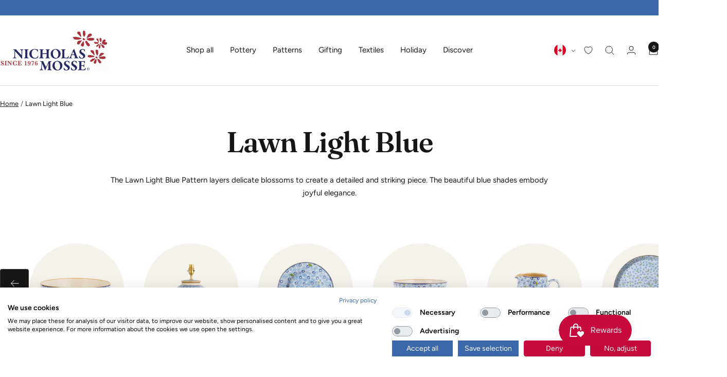

--- FILE ---
content_type: text/css
request_url: https://nicholasmosse.com/cdn/shop/t/187/assets/custom.css?v=76091361524425615591769533625
body_size: 3572
content:
:is(.featured-collections,product-recommendations) a.product-item__aspect-ratio.aspect-ratio{background-color:#f6f4f0;border-radius:100%}:is(.featured-collections,product-recommendations) img.product-item__primary-image{mix-blend-mode:multiply}:is(.featured-collections,product-recommendations) .aspect-ratio img{object-fit:cover;object-position:center;width:80%;max-width:80%;height:80%;max-height:80%;position:absolute;border-radius:110px;top:50%;left:50%;transform:translate(-50%,-50%)}:is(.featured-collections,product-recommendations) img.product-item__secondary-image{mix-blend-mode:multiply}.shopify-section--image-with-text{overflow:hidden}.image-with-text__wrapper:after,.image-with-text__image-wrapper:after,.list-collections--collage .list-collections__item:nth-child(2n) .list-collections__item-image-wrapper:after,.list-collections--collage .list-collections__item--highlight .list-collections__item-image-wrapper:after{content:"";background:url(flower-red-pattern.png) no-repeat;position:absolute;height:100%;width:100%;z-index:2}@media screen and (max-width:769px){.image-with-text__wrapper:after{background-size:0}}.list-collections--grid img.flower{position:absolute;z-index:1000}.list-collections--grid img.flower.one{top:-17px;left:11px;width:110px}.list-collections--grid img.flower.two{bottom:0;right:16px;width:81px;transform:rotate(320deg)}@media screen and (min-width: 1000px){.image-with-text__wrapper:after{bottom:0;left:0;background-position:bottom 5% left 5%;background-size:150px}}@media screen and (max-width: 999px){.image-with-text__image-wrapper:after{bottom:0;left:0;background-position:bottom 0% left 0%;background-size:150px}.mbl-image-wrapper.image-with-text--overlap-image:before{height:50%}}@media screen and (max-width:640px){.mbl-image-wrapper.image-with-text--overlap-image:before{height:40%}}@media screen and (max-width:376px){.mbl-image-wrapper.image-with-text--overlap-image:before{height:30%}}.list-collections--collage .list-collections__item:nth-child(2n) .list-collections__item-image-wrapper:after{left:0;background-position:top 0% right 0%;background-size:100px}.list-collections--collage .list-collections__item--highlight .list-collections__item-image-wrapper:after{left:0;background-position:bottom 0% left 0%;background-size:150px}.list-collections.list-collections--carousel .list-collections__item-info{position:relative;bottom:0;top:unset;left:unset;transform:none;margin-top:10px}.list-collections.list-collections--carousel .list-collections__item{background:none}.list-collections.list-collections--carousel .list-collections__item-info.text-container p{color:#434343;font-size:18px}@media only screen and (min-width: 1000px){body.collection-page .list-collections--carousel .list-collections__item-list{grid-auto-columns:17vw;grid-gap:5px}}@media only screen and (max-width: 1000px){body.collection-page .list-collections--carousel .list-collections__item-list{grid-auto-columns:35vw;grid-gap:5px}body.collection-page .list-collections__item-info.text-container p{font-size:14px}}span.made-by a{font-weight:400;padding-left:32px;background:transparent url(milkbottle.png) no-repeat 3px 5px;background-size:24px;padding-top:10px;padding-bottom:10px;color:inherit;font-size:12px}.desktop-hide{display:none;opacity:0;visibility:none}@media screen and (max-width:767px){.footer__item-list{display:flex;flex-direction:column;gap:0}.footer__item.footer__item--links .footer__item-content{max-height:0;overflow:hidden;transition:max-height .3s ease-out}.footer__item.footer__item--links .footer__item-content.show{max-height:300px}.footer__item--links{max-width:100%;border-bottom:1px solid #E9E5E1;padding:24px 0}.footer__item.footer__item--social-media{margin-top:20px;max-width:100%}.footer__item.footer__item--social-media .footer__item-content p{text-align:center}.footer__item.footer__item--social-media .footer__item-content .social-media,.footer__item.footer__item--social-media .footer__item-title.heading{justify-content:center}.footer__aside{display:flex;flex-direction:column;align-items:center}.footer__item .footer__item-title.heading{margin:0;display:flex;justify-content:space-between}.footer__item-title{cursor:pointer}.footer__item-content .linklist{padding-top:20px}.footer__item-content.show{display:block}.footer__follow-and-payment{flex-direction:column}.footer__payment-methods{display:flex;flex-direction:row;width:100%;flex-wrap:wrap;justify-content:center}.payment-methods-list{display:flex;flex-wrap:wrap;justify-content:center}.footer__copyright{justify-content:center}.footer__item--image{max-width:unset;display:flex;justify-content:center;border-bottom:1px solid #E9E5E1}.desktop-hide{display:block;opacity:1;visibility:visible}.plus-button{position:relative;right:0;top:calc(50% - 5px);width:10px;height:10px}.plus-button:before,.plus-button:after{position:absolute;content:"";top:50%;left:50%;transform:translate(-50%,-50%) rotate(-90deg);background-color:currentColor;transition:transform .35s ease-in-out,opacity .35s ease-in-out}.plus-button:before{width:10px;height:2px;opacity:1}.plus-button:after{width:2px;height:10px}[aria-expanded=true] .plus-button:before{opacity:0}[aria-expanded=true] .plus-button:before,[aria-expanded=true] .plus-button:after{transform:translate(-50%,-50%) rotate(90deg)}}.product-form__mbl-icons{display:flex;justify-content:flex-start;gap:20px}@media screen and (max-width:640px){.product-form__mbl-icons{justify-content:center;flex-wrap:wrap}}.product-form__mbl-icons .icon{display:flex;flex-direction:column;align-items:center}.product-form__mbl-icons .icon svg{width:40px;height:40px}@media screen and (max-width:640px){.product-form__mbl-icons .icon{flex-basis:30%;width:30%}}.product-form__mbl-icons h6{font-size:12px;font-weight:400;line-height:16.39px;text-align:center;margin-top:0}.product-meta__title{margin-top:0}.product-item-meta__title span,span.vendor{display:block;font-size:12px;color:#999}.shopify-section--main-collection .product-list .product-item__info{justify-content:flex-end}.mega-menu-column-wrapper{display:grid;grid-template-columns:repeat(2,1fr);column-gap:20px}.mega-menu__column.no-margin{margin-left:0;margin-right:0}mega-menu__column .text-center{text-align:center}.mega-menu__columns-wrapper.no-wrap{flex-wrap:nowrap}.collection--description+.read-more-btn{display:none;margin:16px 20px;text-decoration:underline}@media screen and (max-width:590px){.collection--description{max-width:100%;display:-webkit-box;-webkit-line-clamp:3;-webkit-box-orient:vertical;overflow:hidden;text-overflow:ellipsis;transition:max-height .3s ease}.collection--description+.read-more-btn{display:block;width:100%;text-align:center;padding:0;margin:22px 0}.collection--description.expanded{-webkit-line-clamp:unset}.collection--description>div{text-align:center!important}}.shopify-section--product-content product-recommendations.product-content__featured-products{border-top:1px solid #D6D5D5;padding-top:30px;margin-top:33px;border-left:1px solid #d6d5d5;padding-left:50px;padding-bottom:50px}.product-content:not(:has(product-recommendations)){border-bottom:none}product-recommendations a.product-item__aspect-ratio.aspect-ratio,product-recommendations .aspect-ratio img{border-radius:0!important}product-recommendations .product-content__featured-products-list .product-item:last-of-type .product-item__image-wrapper{overflow:visible}@media only screen and (max-width: 1200px){.product-content__featured-products-list .product-item:last-of-type .product-item__image-wrapper:after{bottom:unset;right:unset;left:-45px;top:-50px}}@media only screen and (min-width: 1000px){.product-content__tabs{width:calc(var(--grid-column-width)* 10 + var(--grid-gap)* 13)!important}.product-content{border-bottom:1px solid #d6d5d5;margin-inline:calc(var(--grid-column-width) + 27px)}.product-tabs__content{padding-right:80px}}@media only screen and (max-width: 1000px){.product-content__featured-products-list .product-item:last-of-type .product-item__image-wrapper:after{background-image:none!important}.shopify-section--product-content product-recommendations.product-content__featured-products{border-top:none;padding-top:inherit;margin-top:inherit;border-left:none;padding-left:inherit;padding-bottom:inherit}}.mbl-reviews{background-color:#f6f2ec}.mbl-reviews .image-with-text__wrapper .image-with-text__image-wrapper{mix-blend-mode:darken;z-index:10}.mbl-reviews .image-with-text__wrapper .image-with-text__image-wrapper a{text-decoration:underline}.mbl-reviews .image-with-text__wrapper .image-with-text__image-wrapper:after{background:none}.mbl-reviews .image-with-text__wrapper:after{background:none}@media screen and (max-width:767px){.mbl-reviews .image-with-text__wrapper{display:flex;flex-direction:column-reverse}}.mbl-reviews .image-with-text__content-wrapper .heading{margin:0;font-size:14px;font-weight:600}.mbl-reviews .image-with-text__content-wrapper .image-with-text__text-wrapper p{font-size:35px;line-height:42px;font-family:var(--heading-font-family)}@media screen and (max-width:767px){.mbl-reviews .image-with-text__content-wrapper .image-with-text__text-wrapper p{font-size:22px;line-height:30px}}.mbl-reviews .image-with-text__content-wrapper .stars-reviews{margin-bottom:24px}.mbl-reviews .image-with-text__content-wrapper .stars-reviews .star{font-size:28px;color:#f5c518}.mbl-reviews .author{font-size:14px;font-weight:500;line-height:19.12px}.shop-the-look.mbl .shop-the-look__item{display:flex;width:100%;align-items:center}@media screen and (max-width:480px){.shop-the-look.mbl .shop-the-look__item{flex-direction:column}}.shop-the-look.mbl .shop-the-look__product-wrapper{position:relative;margin:0}.shop-the-look.mbl .shop-the-look__product-wrapper .shop-the-look__link{display:flex;align-items:center;justify-content:center}.shop-the-look.mbl .shop-the-look__product-wrapper .shop-the-look__link a{transition:all .3s}.shop-the-look.mbl .shop-the-look__product-wrapper .shop-the-look__link a:hover{text-decoration:underline}.shop-the-look.mbl .shop-the-look__image-wrapper,.shop-the-look.mbl .shop-the-look__product-wrapper{width:50%}@media screen and (max-width:480px){.shop-the-look.mbl .shop-the-look__image-wrapper,.shop-the-look.mbl .shop-the-look__product-wrapper{width:100%}}:is(.shop-the-look.mbl .shop-the-look__image-wrapper,.shop-the-look.mbl .shop-the-look__product-wrapper) .product-meta__link{display:flex;justify-content:center;gap:16px}:is(.shop-the-look.mbl .shop-the-look__image-wrapper,.shop-the-look.mbl .shop-the-look__product-wrapper) .product-meta__link a{padding:0}.shop-the-look.mbl .mbl-shop-look.product__media-image-wrapper{width:40%}.shop-the-look.mbl .mbl-shop-look.product__media-image-wrapper img{opacity:1;mix-blend-mode:darken}.shop-the-look.mbl .product__info{margin:0 auto}.shop-the-look.mbl .product-meta{border-bottom:0;display:flex;flex-direction:column;align-items:center;justify-content:center;margin-bottom:0;padding-bottom:0}@media screen and (max-width:480px){.shop-the-look.mbl .shop-the-look__nav{top:24px;bottom:unset}}.product-list .product-item__info .loox-rating .loox-icon{color:#ac131e}product-meta .loox-reviews-wrap{display:flex;margin-left:0;align-items:center;margin-top:15px;margin-bottom:5px;cursor:pointer}product-meta .loox-reviews-wrap .loox-rating{margin-right:10px}product-meta svg.loox-icon{width:1em;height:1em;flex-shrink:0;color:gold}product-meta span.leave-review{color:#999;font-size:12px}.qty-wishlist-wrapper{display:flex;align-items:center}.swym-button-bar.swym-wishlist-button-bar.swym-inject{display:none!important}button.swym-button.swym-add-to-wishlist{background:transparent url(wishlist-add-icon-1.png) no-repeat 0px center;background-size:18px;padding-left:25px;margin-left:20px;color:#454545!important;font-size:12px}.custom-quantity-swym{margin-top:10px!important}button.swym-button.swym-add-to-wishlist.swym-added{background:transparent url(wishlist-remove-icon-1.png) no-repeat 0px center;background-size:18px}.product-meta__label-list.special-edition{margin-inline-start:0}.breadcrumb__link{text-decoration:underline;opacity:1!important}li.breadcrumb__item:last-of-type span.breadcrumb__link{text-decoration:none}.giftreggie-landing-overview{display:flex;width:100%!important;max-width:100%!important;justify-content:space-around;flex-wrap:wrap}.giftreggie-landing-overview a{background:#3b68a9;color:#fff!important;min-width:250px;text-align:center;justify-content:center;border-radius:5px;border:none;display:flex}.giftreggie-front.giftreggie-landing{text-align:center;padding:3% 0}.giftreggie-landing-row{margin-top:24px;padding:12px;margin-bottom:24px}.giftreggie-landing-row h4{text-align:center!important;font-size:20pt;text-transform:uppercase;padding:10px;margin-bottom:0}.giftreggie-front.giftreggie-landing h3{margin:40px 0;font-weight:500}.giftreggie-front.giftreggie-signup{text-align:center}.giftreggie-body form input{padding:10px 0;border-radius:5px}.giftreggie-header h3{font-size:20px;font-weight:500;margin:20px}.giftreggie-body form input#signup-button{background:#3b68a9;padding:10px 20px;color:#fff;border-radius:5px;margin-bottom:20px}.giftreggie-front.giftreggie-find{text-align:center}.gift-reggie-search-form input[type=submit]{background:#3b68a9;padding:10px 20px;color:#fff;border-radius:5px;margin-bottom:20px;margin-right:0!important}#giftreggie-checkout{display:block;background-color:#3b68aa;color:#fff;padding:10px 30px;border-radius:2px;text-align:center;font-size:15px;font-weight:600;cursor:pointer;margin:auto;width:100%;border-radius:var(--button-border-radius)}.flag img{height:24px;margin-left:5px}.region-notice.uk p{background:#ee000021;padding:10px;color:#e00;border-radius:5px;margin:10px 0;width:auto;display:none}.us-notice{background:#c80a3c;border-radius:5px;color:#fff;width:auto;display:inline-flex}.us-notice-pdp p{background:#c80a3c;color:#fff;display:inline-flex;border-radius:5px;margin:10px 0;padding:10px;width:auto;font-weight:700;font-size:16px}.label--custom.region-notice.uk{background:#ee00009e;display:none}.region-notice.uk.show p{display:inline-block}.label--custom.region-notice.uk.show{display:flex}.label--custom.region-notice.uk p{color:#fff}.swym-wishlist-nav-header{display:flex}product-recommendations.product-content__featured-products>product-recommendations.product-content__featured-products{border-left:0px;border-top:0px}@media screen and (min-width:1040px) and (max-width:1440px){.featured-collections .product-item__quick-form{padding:0}}@media screen and (max-width:767px){.button-group .button{max-width:40%;width:40%}.list-collections--carousel .list-collections__item-list{align-items:flex-start}.list-collections__item-list.mobile-overlay .list-collections__item-image-wrapper{position:relative}.list-collections__item-list.mobile-overlay .list-collections__item-image-wrapper:after{content:"";position:absolute;left:0;top:0;background:#00000075;height:100%;width:100%}.list-collections__item-info.text-container .heading.h3{font-size:2em}}@media screen and (max-width:390px){.button-group .button{max-width:80%;width:80%}}.image-with-text__wrapper.mbl-images .image-with-text__image-wrapper{height:420px;position:relative;margin-left:0}@media screen and (min-width:1200px){.image-with-text__wrapper.mbl-images .image-with-text__image-wrapper{height:600px}}@media screen and (min-width:768px) and (max-width:1199px){.image-with-text__wrapper.mbl-images .image-with-text__image-wrapper{height:450px}}@media screen and (max-width:640px){.image-with-text__wrapper.mbl-images .image-with-text__image-wrapper{height:340px}}.image-with-text__wrapper.mbl-images .image-with-text__image-wrapper img,.image-with-text__wrapper.mbl-images .image-with-text__image-wrapper .behind-scene-video{position:absolute;border:5px solid #fff;visibility:visible!important;width:250px;height:250px}.image-with-text__wrapper.mbl-images .image-with-text__image-wrapper img:nth-child(n),.image-with-text__wrapper.mbl-images .image-with-text__image-wrapper .behind-scene-video:nth-child(n){position:absolute;left:5%;top:20px;transform:rotate(-8deg)}.image-with-text__wrapper.mbl-images .image-with-text__image-wrapper img:nth-child(2n),.image-with-text__wrapper.mbl-images .image-with-text__image-wrapper .behind-scene-video:nth-child(2n){top:200px;height:auto;left:200px;transform:rotate(8deg)}.image-with-text__wrapper.mbl-images .image-with-text__image-wrapper img:nth-child(3n),.image-with-text__wrapper.mbl-images .image-with-text__image-wrapper .behind-scene-video:nth-child(3n){top:250px;z-index:5;transform:rotate(-10deg)}.image-with-text.mbl-image-wrapper{background:#f5f4f0;z-index:1}.image-with-text.mbl-image-wrapper .image-with-text__image-wrapper:after,.image-with-text.mbl-image-wrapper .image-with-text__wrapper:after{background:none}@media screen and (max-width:1280px){.image-with-text__wrapper.mbl-images .image-with-text__image-wrapper img,.image-with-text__wrapper.mbl-images .image-with-text__image-wrapper .behind-scene-video{width:200px;height:200px}.image-with-text__wrapper.mbl-images .image-with-text__image-wrapper img:nth-child(n),.image-with-text__wrapper.mbl-images .image-with-text__image-wrapper .behind-scene-video:nth-child(n){position:absolute;left:5%;top:20%;transform:rotate(-8deg)}.image-with-text__wrapper.mbl-images .image-with-text__image-wrapper img:nth-child(2n),.image-with-text__wrapper.mbl-images .image-with-text__image-wrapper .behind-scene-video:nth-child(2n){left:40%;transform:translate(0) rotate(8deg)}.image-with-text__wrapper.mbl-images .image-with-text__image-wrapper img:nth-child(3n),.image-with-text__wrapper.mbl-images .image-with-text__image-wrapper .behind-scene-video:nth-child(3n){top:40%}}@media screen and (max-width:999px){.image-with-text__wrapper.mbl-images{position:relative}.image-with-text__wrapper.mbl-images .image-with-text__image-wrapper img:nth-child(n),.image-with-text__wrapper.mbl-images .image-with-text__image-wrapper .behind-scene-video:nth-child(n){left:40%;top:40px;transform:translate(-50%) rotate(-8deg)}.image-with-text__wrapper.mbl-images .image-with-text__image-wrapper img:nth-child(2n),.image-with-text__wrapper.mbl-images .image-with-text__image-wrapper .behind-scene-video:nth-child(2n){left:50%;transform:translate(0) rotate(8deg)}.image-with-text__wrapper.mbl-images .image-with-text__image-wrapper img:nth-child(3n),.image-with-text__wrapper.mbl-images .image-with-text__image-wrapper .behind-scene-video:nth-child(3n){left:60%;transform:translate(-75%) rotate(-10deg);top:200px}}@media screen and (max-width:640px){.image-with-text__wrapper.mbl-images .image-with-text__image-wrapper img,.image-with-text__wrapper.mbl-images .image-with-text__image-wrapper .behind-scene-video{width:150px;height:150px}.image-with-text__wrapper.mbl-images .image-with-text__image-wrapper img:nth-child(n),.image-with-text__wrapper.mbl-images .image-with-text__image-wrapper .behind-scene-video:nth-child(n){top:16px}.image-with-text__wrapper.mbl-images .image-with-text__image-wrapper img:nth-child(2n),.image-with-text__wrapper.mbl-images .image-with-text__image-wrapper .behind-scene-video:nth-child(2n){top:150px;left:50%;transform:translate(-15%) rotate(8deg)}.image-with-text__wrapper.mbl-images .image-with-text__image-wrapper img:nth-child(3n),.image-with-text__wrapper.mbl-images .image-with-text__image-wrapper .behind-scene-video:nth-child(3n){top:150px;left:45%}}@media screen and (max-width:325px){.image-with-text__wrapper.mbl-images .image-with-text__image-wrapper img,.image-with-text__wrapper.mbl-images .image-with-text__image-wrapper .behind-scene-video{width:110px;height:110px}.image-with-text__wrapper.mbl-images .image-with-text__image-wrapper img:nth-child(2n),.image-with-text__wrapper.mbl-images .image-with-text__image-wrapper .behind-scene-video:nth-child(2n),.image-with-text__wrapper.mbl-images .image-with-text__image-wrapper img:nth-child(3n),.image-with-text__wrapper.mbl-images .image-with-text__image-wrapper .behind-scene-video:nth-child(3n){top:100px}}.shopify-section--image-with-text .button.button--primary{z-index:3}p.announcement_bar_text a{text-decoration:underline}.nav-dropdown__link .highlight_title,.mega-menu-column-wrapper .highlight_title{background:#b6161e;padding:3px 7px;border-radius:50px;color:#fff;margin-left:20px;font-size:12px}.mobile-nav__link{justify-content:start;gap:15px}.mobile-nav__link .highlight_title{background:#b6161e;padding:3px 7px;border-radius:50px;color:#fff;margin-left:20px;font-size:12px}.BreakUpBlock{max-height:654px;height:100%}.BreakUpBlock video{height:100%;width:100%;object-fit:cover}.break-overlay{padding:20px;height:100%;display:flex;flex-direction:column;justify-content:center;max-height:654px;line-height:1}.break-overlay>*{position:relative;z-index:1}.break-overlay p{font-size:18px}.video-container{width:100%;overflow:hidden;height:100%;position:relative}.play-button{position:absolute;top:50%;left:50%;transform:translate(-50%,-50%);font-size:20px;padding:10px 20px;cursor:pointer}.video-is-playing .play-button{display:none}.video-background{position:absolute;top:0;width:calc(100% - 40px);height:100%;left:40px;object-fit:cover}.video-overlay{background:#0009;position:absolute;top:0;min-height:unset;height:100%;right:0;color:#fff;left:0;bottom:0}.BreakUpBlock.block-relative{position:relative}.block-swatch__item:after{content:"";box-shadow:0 0 0 1px #ac131e inset,0 0 0 1px #ac131e}.custom-quantity-wrapper .custom-quantity-btn{border:1px solid rgb(var(--border-color));border-radius:var(--button-border-radius);background:rgb(var(--background));color:rgb(var(--text-color));text-align:center;min-width:56px;margin:4px;padding:11px 18px 13px;transition:background .2s;display:block;position:relative}.custom-quantity-btn.active{border-color:#ac131e;border-width:1.5px}.custom-quantity-btn.is-disabled{color:rgba(var(--text-color),.5);background:linear-gradient(to bottom right,transparent calc(50% - 1px),rgb(var(--border-color)) 50%,transparent calc(50% + 1px)) no-repeat}.custom-quantity-wrapper{flex-wrap:wrap;justify-content:flex-start;margin:-4px;display:flex}p.tarriff_message{background:#f5f1eb;font-size:18px;padding:10px;border-radius:5px;color:#000;font-weight:700}.cart-total-tariff{display:flex;justify-content:space-between;margin:15px 0}#header-localization-form-currency .popover__content{padding:7px 15px 0}#header-localization-form-currency .popover__choice-item{margin-bottom:10px;padding-bottom:10px;border-bottom:1px solid #ccc}#header-localization-form-currency .popover__choice-item:last-child{border-bottom:none}#header-localization-form-currency .popover__choice-label{margin:0;display:flex;justify-content:space-between;align-items:center;gap:10px}#header-localization-form-currency .dropdown-flag,#header-sidebar-localization-form-currency .dropdown-flag{display:flex;flex-direction:row;align-items:center}#header-localization-form .currency-header img{height:23px;margin-top:6px;margin-right:0}#header-sidebar-localization-form-currency .popover__choice-label{align-items:center;display:flex;justify-content:space-between;gap:10px}#header-sidebar-localization-form .currency-header .flag img{max-height:30px;margin-right:5px;margin-top:2px}#header-sidebar-localization-form-currency .popover__choice-item img{max-width:40px;margin-right:5px}#localization_form_footer img{max-width:30px}#localization_form_footer .dropdown-flag{display:flex;align-items:center;gap:5px}#localization_form_footer .popover__choice-label{display:flex;justify-content:space-between;align-items:center;gap:10px;width:100%}popover-content#footer-currency-selector{min-width:245px}popover-content#header-localization-form-currency img{max-width:30px;margin-right:10px}#header-sidebar-localization-form button.popover-button.text--xsmall.tap-area.currency-header{font-size:23px}button.popover-button.text--small.currency-header{font-size:21px}.currency_mobile{display:block;margin:10px auto;width:90%;padding-bottom:10px;border-bottom:1px solid #ccc}.currency_mobile:last-child{border-bottom:none}.currency_mobile .button{padding:0 25px}form#header-localization-form{margin-inline-end:15px}
/*# sourceMappingURL=/cdn/shop/t/187/assets/custom.css.map?v=76091361524425615591769533625 */


--- FILE ---
content_type: text/javascript
request_url: https://nicholasmosse.com/cdn/shop/t/187/compiled_assets/scripts.js?v=21453
body_size: -484
content:
(function(){var __sections__={};(function(){for(var i=0,s=document.getElementById("sections-script").getAttribute("data-sections").split(",");i<s.length;i++)__sections__[s[i]]=!0})(),function(){if(__sections__["main-collection"])try{document.addEventListener("DOMContentLoaded",function(){let video=document.querySelector(".video-container video"),playButton=document.getElementById("playButton"),videoIsPlaying=document.querySelector(".video-is-playing");playButton.addEventListener("click",function(){video.paused?(video.play(),video.parentElement.classList.add("video-is-playing"),playButton.style.display="none"):(video.pause(),video.parentElement.classList.remove("video-is-playing"),playButton.style.display="block")}),video&&video.addEventListener("click",()=>{video.pause(),playButton.style.display="block",videoIsPlaying.classList.remove("video-is-playing")}),video.addEventListener("click",function(){video.pause(),video.parentElement.classList.remove("video-is-playing")}),video.addEventListener("ended",function(){video.parentElement.classList.remove("video-is-playing")},!1)})}catch(e){console.error(e)}}()})();
//# sourceMappingURL=/cdn/shop/t/187/compiled_assets/scripts.js.map?v=21453
